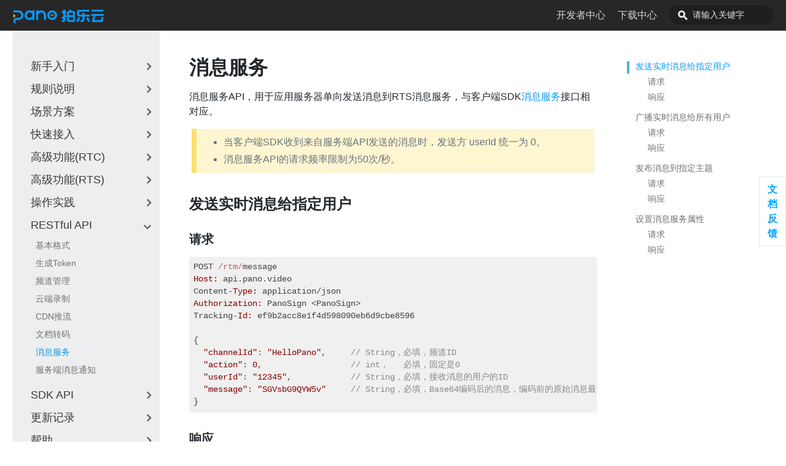

--- FILE ---
content_type: text/html; charset=utf-8
request_url: https://developer.pano.video/restful/message/
body_size: 6056
content:
<!DOCTYPE html><html lang="en"><head><meta charSet="utf-8"/><meta http-equiv="X-UA-Compatible" content="IE=edge"/><title>消息服务 · Pano开发者中心</title><meta name="viewport" content="width=device-width, initial-scale=1.0"/><meta name="generator" content="Docusaurus"/><meta name="description" content="消息服务API，用于应用服务器单向发送消息到RTS消息服务，与客户端SDK&lt;a href=&quot;https://developer.dev.pano.video/features/rts/rtm/rtm/&quot; target=&quot;_blank&quot;&gt;消息服务&lt;/a&gt;接口相对应。"/><meta name="docsearch:language" content="en"/><meta property="og:title" content="消息服务 · Pano开发者中心"/><meta property="og:type" content="website"/><meta property="og:url" content="https://developer.pano.video/"/><meta property="og:description" content="消息服务API，用于应用服务器单向发送消息到RTS消息服务，与客户端SDK&lt;a href=&quot;https://developer.dev.pano.video/features/rts/rtm/rtm/&quot; target=&quot;_blank&quot;&gt;消息服务&lt;/a&gt;接口相对应。"/><meta property="og:image" content="https://developer.pano.video/img/undraw_online.svg"/><meta name="twitter:card" content="summary"/><meta name="twitter:image" content="https://developer.pano.video/img/undraw_tweetstorm.svg"/><link rel="shortcut icon" href="/img/favicon.png"/><link rel="stylesheet" href="https://cdn.jsdelivr.net/docsearch.js/1/docsearch.min.css"/><link rel="stylesheet" href="/css/main.css"/><script async="" src="https://www.googletagmanager.com/gtag/js?id=UA-159318956-1"></script><script>
              window.dataLayer = window.dataLayer || [];
              function gtag(){dataLayer.push(arguments); }
              gtag('js', new Date());
              gtag('config', 'UA-159318956-1');
            </script><script type="text/javascript" src="/js/navigator.js"></script><script type="text/javascript" src="/js/vue.min.js"></script><script type="text/javascript" src="/js/element-ui.min.js"></script><script type="text/javascript" src="/js/utils.js"></script><script type="text/javascript" src="/js/custom.js"></script><script type="text/javascript" src="https://developer.pano.video/download/version.js"></script><script type="text/javascript" src="/js/jquery.min.js"></script><script type="text/javascript" src="/js/sd.js"></script><script type="text/javascript" src="/js/feedback.js"></script><script src="https://unpkg.com/vanilla-back-to-top@7.1.14/dist/vanilla-back-to-top.min.js"></script><script>
        document.addEventListener('DOMContentLoaded', function() {
          addBackToTop(
            {"zIndex":100}
          )
        });
        </script><script src="/js/scrollSpy.js"></script><link rel="stylesheet" href="/css/main.css"/><script src="/js/codetabs.js"></script></head><body class="sideNavVisible separateOnPageNav"><div class="fixedHeaderContainer"><div class="headerWrapper wrapper"><header><a href="/"><img class="logo" src="/img/pano-logo.png" alt="Pano开发者中心"/></a><div class="navigationWrapper navigationSlider"><nav class="slidingNav"><ul class="nav-site nav-site-internal"><li class=""><a href="/" target="_self">开发者中心</a></li><li class=""><a href="https://www.pano.video/download.html" target="_self">下载中心</a></li><li class="navSearchWrapper reactNavSearchWrapper"><input type="text" id="search_input_react" placeholder="请输入关键字" title="请输入关键字"/></li></ul></nav></div></header></div></div><div class="navPusher"><div class="docMainWrapper wrapper"><div class="docsNavContainer" id="docsNav"><nav class="toc"><div class="toggleNav"><section class="navWrapper wrapper"><div class="navBreadcrumb wrapper"><div class="navToggle" id="navToggler"><div class="hamburger-menu"><div class="line1"></div><div class="line2"></div><div class="line3"></div></div></div><h2><i>›</i><span>RESTful API</span></h2><div class="tocToggler" id="tocToggler"><i class="icon-toc"></i></div></div><div class="navGroups"><div class="navGroup"><h3 class="navGroupCategoryTitle collapsible">新手入门<span class="arrow"><svg width="24" height="24" viewBox="0 0 24 24"><path fill="#565656" d="M7.41 15.41L12 10.83l4.59 4.58L18 14l-6-6-6 6z"></path><path d="M0 0h24v24H0z" fill="none"></path></svg></span></h3><ul class="hide"><li class="navListItem"><a class="navItem" href="/getting-started/intro">简介</a></li><li class="navListItem"><a class="navItem" href="/getting-started/terms">名词解释</a></li><li class="navListItem"><a class="navItem" href="/getting-started/firstapp">创建第一个应用</a></li></ul></div><div class="navGroup"><h3 class="navGroupCategoryTitle collapsible">规则说明<span class="arrow"><svg width="24" height="24" viewBox="0 0 24 24"><path fill="#565656" d="M7.41 15.41L12 10.83l4.59 4.58L18 14l-6-6-6 6z"></path><path d="M0 0h24v24H0z" fill="none"></path></svg></span></h3><ul class="hide"><li class="navListItem"><a class="navItem" href="/details/channelidrules">Channel ID命名规则</a></li><li class="navListItem"><a class="navItem" href="/details/acl">权限控制</a></li><li class="navListItem"><a class="navItem" href="/details/billing">计费说明</a></li><li class="navListItem"><a class="navItem" href="/details/duration">频道最大时长说明</a></li><li class="navListItem"><a class="navItem" href="/details/freemium">每月一万分钟免费说明</a></li><li class="navListItem"><a class="navItem" href="/details/layout">布局参数说明</a></li><li class="navListItem"><a class="navItem" href="/details/watermark">水印</a></li></ul></div><div class="navGroup"><h3 class="navGroupCategoryTitle collapsible">场景方案<span class="arrow"><svg width="24" height="24" viewBox="0 0 24 24"><path fill="#565656" d="M7.41 15.41L12 10.83l4.59 4.58L18 14l-6-6-6 6z"></path><path d="M0 0h24v24H0z" fill="none"></path></svg></span></h3><ul class="hide"><div class="navGroup subNavGroup"><h4 class="navGroupSubcategoryTitle">教育行业</h4><ul><li class="navListItem"><a class="navItem" href="/solutions/edu/rtcclass">1vN互动小班课</a></li><li class="navListItem"><a class="navItem" href="/solutions/edu/liveclass">互动直播大班课</a></li></ul></div></ul></div><div class="navGroup"><h3 class="navGroupCategoryTitle collapsible">快速接入<span class="arrow"><svg width="24" height="24" viewBox="0 0 24 24"><path fill="#565656" d="M7.41 15.41L12 10.83l4.59 4.58L18 14l-6-6-6 6z"></path><path d="M0 0h24v24H0z" fill="none"></path></svg></span></h3><ul class="hide"><li class="navListItem"><a class="navItem" href="/quick-start/intro">简介</a></li><div class="navGroup subNavGroup"><h4 class="navGroupSubcategoryTitle">音视频</h4><ul><li class="navListItem"><a class="navItem" href="/quick-start/rtc/win">Windows (C++)</a></li><li class="navListItem"><a class="navItem" href="/quick-start/rtc/ios">iOS (Objective-C)</a></li><li class="navListItem"><a class="navItem" href="/quick-start/rtc/android">Android (Java)</a></li><li class="navListItem"><a class="navItem" href="/quick-start/rtc/web">Web</a></li><li class="navListItem"><a class="navItem" href="/quick-start/rtc/electron">Electron</a></li><li class="navListItem"><a class="navItem" href="/quick-start/rtc/flutter">Flutter</a></li><li class="navListItem"><a class="navItem" href="/quick-start/rtc/rn">React Native</a></li><li class="navListItem"><a class="navItem" href="/quick-start/rtc/unity">Unity</a></li></ul></div><div class="navGroup subNavGroup"><h4 class="navGroupSubcategoryTitle">白板</h4><ul><li class="navListItem"><a class="navItem" href="/quick-start/whiteboard/win">Windows (C++)</a></li><li class="navListItem"><a class="navItem" href="/quick-start/whiteboard/ios">iOS (Objective-C)</a></li><li class="navListItem"><a class="navItem" href="/quick-start/whiteboard/android">Android (Java)</a></li><li class="navListItem"><a class="navItem" href="/quick-start/whiteboard/web">Web</a></li><li class="navListItem"><a class="navItem" href="/quick-start/whiteboard/electron">Electron</a></li><li class="navListItem"><a class="navItem" href="/quick-start/whiteboard/flutter">Flutter</a></li><li class="navListItem"><a class="navItem" href="/quick-start/whiteboard/rn">React Native</a></li></ul></div></ul></div><div class="navGroup"><h3 class="navGroupCategoryTitle collapsible">高级功能(RTC)<span class="arrow"><svg width="24" height="24" viewBox="0 0 24 24"><path fill="#565656" d="M7.41 15.41L12 10.83l4.59 4.58L18 14l-6-6-6 6z"></path><path d="M0 0h24v24H0z" fill="none"></path></svg></span></h3><ul class="hide"><li class="navListItem"><a class="navItem" href="/features/rtc/intro">简介</a></li><li class="navListItem"><a class="navItem" href="/features/rtc/screen">屏幕共享</a></li><li class="navListItem"><a class="navItem" href="/features/rtc/group">分组讨论</a></li><li class="navListItem"><a class="navItem" href="/features/rtc/status">状态回调</a></li><li class="navListItem"><a class="navItem" href="/features/rtc/devicetest">设备诊断</a></li><li class="navListItem"><a class="navItem" href="/features/rtc/indication">音量指示</a></li><li class="navListItem"><a class="navItem" href="/features/rtc/audio">控制声音</a></li><li class="navListItem"><a class="navItem" href="/features/rtc/soundcard">声卡操作</a></li><li class="navListItem"><a class="navItem" href="/features/rtc/mixing">混音/伴音</a></li><li class="navListItem"><a class="navItem" href="/features/rtc/reverb">混响</a></li><li class="navListItem"><a class="navItem" href="/features/rtc/earmonitoring">耳返</a></li><li class="navListItem"><a class="navItem" href="/features/rtc/voicechanger">变声</a></li><li class="navListItem"><a class="navItem" href="/features/rtc/beautify">美颜</a></li><li class="navListItem"><a class="navItem" href="/features/rtc/processor">音视频数据回调</a></li><li class="navListItem"><a class="navItem" href="/features/rtc/external">音视频外部采集</a></li><li class="navListItem"><a class="navItem" href="/features/rtc/videostream">收发多路视频</a></li><li class="navListItem"><a class="navItem" href="/features/rtc/render">多窗口渲染</a></li><li class="navListItem"><a class="navItem" href="/features/rtc/devicerating">性能检测</a></li><li class="navListItem"><a class="navItem" href="/features/rtc/snapshot">截图</a></li><li class="navListItem"><a class="navItem" href="/features/rtc/feedback">反馈</a></li></ul></div><div class="navGroup"><h3 class="navGroupCategoryTitle collapsible">高级功能(RTS)<span class="arrow"><svg width="24" height="24" viewBox="0 0 24 24"><path fill="#565656" d="M7.41 15.41L12 10.83l4.59 4.58L18 14l-6-6-6 6z"></path><path d="M0 0h24v24H0z" fill="none"></path></svg></span></h3><ul class="hide"><li class="navListItem"><a class="navItem" href="/features/rts/intro">简介</a></li><div class="navGroup subNavGroup"><h4 class="navGroupSubcategoryTitle">白板</h4><ul><li class="navListItem"><a class="navItem" href="/features/rts/whiteboard/win">Windows (C++)</a></li><li class="navListItem"><a class="navItem" href="/features/rts/whiteboard/ios">iOS (Objective-C)</a></li><li class="navListItem"><a class="navItem" href="/features/rts/whiteboard/android">Android (Java)</a></li><li class="navListItem"><a class="navItem" href="/features/rts/whiteboard/web">Web</a></li><li class="navListItem"><a class="navItem" href="/features/rts/whiteboard/flutter">Flutter</a></li></ul></div><div class="navGroup subNavGroup"><h4 class="navGroupSubcategoryTitle">标注</h4><ul><li class="navListItem"><a class="navItem" href="/features/rts/annotation/video">视频标注</a></li><li class="navListItem"><a class="navItem" href="/features/rts/annotation/share">共享标注</a></li><li class="navListItem"><a class="navItem" href="/features/rts/annotation/external">外部标注</a></li></ul></div><div class="navGroup subNavGroup"><h4 class="navGroupSubcategoryTitle">消息</h4><ul><li class="navListItem"><a class="navItem" href="/features/rts/rtm/rtm">消息服务</a></li></ul></div><div class="navGroup subNavGroup"><h4 class="navGroupSubcategoryTitle">远程控制</h4><ul><li class="navListItem"><a class="navItem" href="/features/rts/remotecontrol/remotecontrol">远程控制</a></li></ul></div></ul></div><div class="navGroup"><h3 class="navGroupCategoryTitle collapsible">操作实践<span class="arrow"><svg width="24" height="24" viewBox="0 0 24 24"><path fill="#565656" d="M7.41 15.41L12 10.83l4.59 4.58L18 14l-6-6-6 6z"></path><path d="M0 0h24v24H0z" fill="none"></path></svg></span></h3><ul class="hide"><li class="navListItem"><a class="navItem" href="/practice/switchview">切换大小屏</a></li></ul></div><div class="navGroup"><h3 class="navGroupCategoryTitle collapsible">RESTful API<span class="arrow"><svg width="24" height="24" viewBox="0 0 24 24"><path fill="#565656" d="M7.41 15.41L12 10.83l4.59 4.58L18 14l-6-6-6 6z"></path><path d="M0 0h24v24H0z" fill="none"></path></svg></span></h3><ul class="hide"><li class="navListItem"><a class="navItem" href="/restful/restfulapi">基本格式</a></li><li class="navListItem"><a class="navItem" href="/restful/authtoken">生成Token</a></li><li class="navListItem"><a class="navItem" href="/restful/channel">频道管理</a></li><li class="navListItem"><a class="navItem" href="/restful/recording">云端录制</a></li><li class="navListItem"><a class="navItem" href="/restful/pushcdn">CDN推流</a></li><li class="navListItem"><a class="navItem" href="/restful/transcode">文档转码</a></li><li class="navListItem navListItemActive"><a class="navItem" href="/restful/message">消息服务</a></li><li class="navListItem"><a class="navItem" href="/restful/webhook">服务端消息通知</a></li></ul></div><div class="navGroup"><h3 class="navGroupCategoryTitle collapsible">SDK API<span class="arrow"><svg width="24" height="24" viewBox="0 0 24 24"><path fill="#565656" d="M7.41 15.41L12 10.83l4.59 4.58L18 14l-6-6-6 6z"></path><path d="M0 0h24v24H0z" fill="none"></path></svg></span></h3><ul class="hide"><li class="navListItem"><a class="navItem" href="/sdk/sdkapi">SDK接口说明</a></li><li class="navListItem"><a class="navItem" href="/sdk/cppsdk">Windows (C++)</a></li><li class="navListItem"><a class="navItem" href="/sdk/ocsdk">macOS/iOS (Objective-C)</a></li><li class="navListItem"><a class="navItem" href="/sdk/javasdk">Android (Java)</a></li><li class="navListItem"><a class="navItem" href="/sdk/websdk_ie">Web SDK (IE专用版)</a></li><div class="navGroup subNavGroup"><h4 class="navGroupSubcategoryTitle">Web SDK</h4><ul><li class="navListItem"><a class="navItem" href="/sdk/websdk/browserSupport">浏览器兼容性</a></li><li class="navListItem"><a class="navItem" href="/sdk/websdk/websdk_rtc">RtcEngine</a></li><li class="navListItem"><a class="navItem" href="/sdk/websdk/group_manager">GroupManager</a></li><li class="navListItem"><a class="navItem" href="/sdk/websdk/websdk_wb">RtcWhiteboard</a></li><li class="navListItem"><a class="navItem" href="/sdk/websdk/rtsService">RtsService</a></li><li class="navListItem"><a class="navItem" href="/sdk/websdk/rtcmessage">RtcMessage</a></li><li class="navListItem"><a class="navItem" href="/sdk/websdk/annotation">Annotation</a></li><li class="navListItem"><a class="navItem" href="/sdk/websdk/websdk_constants">Constants</a></li></ul></div></ul></div><div class="navGroup"><h3 class="navGroupCategoryTitle collapsible">更新记录<span class="arrow"><svg width="24" height="24" viewBox="0 0 24 24"><path fill="#565656" d="M7.41 15.41L12 10.83l4.59 4.58L18 14l-6-6-6 6z"></path><path d="M0 0h24v24H0z" fill="none"></path></svg></span></h3><ul class="hide"><li class="navListItem"><a class="navItem" href="/release-notes/intro">简介</a></li><li class="navListItem"><a class="navItem" href="/release-notes/sdk/windows">Windows</a></li><li class="navListItem"><a class="navItem" href="/release-notes/sdk/macos">macOS</a></li><li class="navListItem"><a class="navItem" href="/release-notes/sdk/ios">iOS</a></li><li class="navListItem"><a class="navItem" href="/release-notes/sdk/android">Android</a></li><li class="navListItem"><a class="navItem" href="/release-notes/sdk/electron">Electron</a></li><li class="navListItem"><a class="navItem" href="/release-notes/sdk/flutter">Flutter</a></li><li class="navListItem"><a class="navItem" href="/release-notes/sdk/react-native">React Native</a></li><li class="navListItem"><a class="navItem" href="/release-notes/sdk/unity">Unity</a></li><li class="navListItem"><a class="navItem" href="/release-notes/sdk/web-panortc">Web(全功能SDK)</a></li><li class="navListItem"><a class="navItem" href="/release-notes/sdk/web-panorts">Web(RTS SDK)</a></li><li class="navListItem"><a class="navItem" href="/release-notes/sdk/web-ie">Web(IE专用音视频SDK)</a></li></ul></div><div class="navGroup"><h3 class="navGroupCategoryTitle collapsible">帮助<span class="arrow"><svg width="24" height="24" viewBox="0 0 24 24"><path fill="#565656" d="M7.41 15.41L12 10.83l4.59 4.58L18 14l-6-6-6 6z"></path><path d="M0 0h24v24H0z" fill="none"></path></svg></span></h3><ul class="hide"><li class="navListItem"><a class="navItem" href="/faq">FAQ</a></li><li class="navListItem"><a class="navItem" href="/morehelp">更多帮助</a></li></ul></div></div></section></div><script>
            var coll = document.getElementsByClassName('collapsible');
            var checkActiveCategory = true;
            for (var i = 0; i < coll.length; i++) {
              var links = coll[i].nextElementSibling.getElementsByTagName('*');
              if (checkActiveCategory){
                for (var j = 0; j < links.length; j++) {
                  if (links[j].classList.contains('navListItemActive')){
                    coll[i].nextElementSibling.classList.toggle('hide');
                    coll[i].childNodes[1].classList.toggle('rotate');
                    checkActiveCategory = false;
                    break;
                  }
                }
              }

              coll[i].addEventListener('click', function() {
                var arrow = this.childNodes[1];
                arrow.classList.toggle('rotate');
                var content = this.nextElementSibling;
                content.classList.toggle('hide');
              });
            }

            document.addEventListener('DOMContentLoaded', function() {
              createToggler('#navToggler', '#docsNav', 'docsSliderActive');
              createToggler('#tocToggler', 'body', 'tocActive');

              var headings = document.querySelector('.toc-headings');
              headings && headings.addEventListener('click', function(event) {
                var el = event.target;
                while(el !== headings){
                  if (el.tagName === 'A') {
                    document.body.classList.remove('tocActive');
                    break;
                  } else{
                    el = el.parentNode;
                  }
                }
              }, false);

              function createToggler(togglerSelector, targetSelector, className) {
                var toggler = document.querySelector(togglerSelector);
                var target = document.querySelector(targetSelector);

                if (!toggler) {
                  return;
                }

                toggler.onclick = function(event) {
                  event.preventDefault();

                  target.classList.toggle(className);
                };
              }
            });
        </script></nav></div><div class="container mainContainer docsContainer"><div class="wrapper"><div class="post"><header class="postHeader"><h1 id="__docusaurus" class="postHeaderTitle">消息服务</h1></header><article><div><span><p>消息服务API，用于应用服务器单向发送消息到RTS消息服务，与客户端SDK<a href="https://developer.dev.pano.video/features/rts/rtm/rtm/" target="_blank">消息服务</a>接口相对应。</p>
<blockquote>
<ul>
<li>当客户端SDK收到来自服务端API发送的消息时，发送方 userId 统一为 0。</li>
<li>消息服务API的请求频率限制为50次/秒。</li>
</ul>
</blockquote>
<h2><a class="anchor" aria-hidden="true" id="发送实时消息给指定用户"></a><a href="#发送实时消息给指定用户" aria-hidden="true" class="hash-link"><svg class="hash-link-icon" aria-hidden="true" height="16" version="1.1" viewBox="0 0 16 16" width="16"><path fill-rule="evenodd" d="M4 9h1v1H4c-1.5 0-3-1.69-3-3.5S2.55 3 4 3h4c1.45 0 3 1.69 3 3.5 0 1.41-.91 2.72-2 3.25V8.59c.58-.45 1-1.27 1-2.09C10 5.22 8.98 4 8 4H4c-.98 0-2 1.22-2 2.5S3 9 4 9zm9-3h-1v1h1c1 0 2 1.22 2 2.5S13.98 12 13 12H9c-.98 0-2-1.22-2-2.5 0-.83.42-1.64 1-2.09V6.25c-1.09.53-2 1.84-2 3.25C6 11.31 7.55 13 9 13h4c1.45 0 3-1.69 3-3.5S14.5 6 13 6z"></path></svg></a>发送实时消息给指定用户</h2>
<h3><a class="anchor" aria-hidden="true" id="请求"></a><a href="#请求" aria-hidden="true" class="hash-link"><svg class="hash-link-icon" aria-hidden="true" height="16" version="1.1" viewBox="0 0 16 16" width="16"><path fill-rule="evenodd" d="M4 9h1v1H4c-1.5 0-3-1.69-3-3.5S2.55 3 4 3h4c1.45 0 3 1.69 3 3.5 0 1.41-.91 2.72-2 3.25V8.59c.58-.45 1-1.27 1-2.09C10 5.22 8.98 4 8 4H4c-.98 0-2 1.22-2 2.5S3 9 4 9zm9-3h-1v1h1c1 0 2 1.22 2 2.5S13.98 12 13 12H9c-.98 0-2-1.22-2-2.5 0-.83.42-1.64 1-2.09V6.25c-1.09.53-2 1.84-2 3.25C6 11.31 7.55 13 9 13h4c1.45 0 3-1.69 3-3.5S14.5 6 13 6z"></path></svg></a>请求</h3>
<pre><code class="hljs">POST <span class="hljs-regexp">/rtm/</span>message
<span class="hljs-string">Host:</span> api.pano.video
Content-<span class="hljs-string">Type:</span> application/json
<span class="hljs-string">Authorization:</span> PanoSign &lt;PanoSign&gt;
Tracking-<span class="hljs-string">Id:</span> ef9b2acc8e1f4d598090eb6d9cbe8596

{
  <span class="hljs-string">"channelId"</span>: <span class="hljs-string">"HelloPano"</span>,     <span class="hljs-comment">// String，必填，频道ID</span>
  <span class="hljs-string">"action"</span>: <span class="hljs-number">0</span>,                  <span class="hljs-comment">// int，   必填，固定是0</span>
  <span class="hljs-string">"userId"</span>: <span class="hljs-string">"12345"</span>,            <span class="hljs-comment">// String，必填，接收消息的用户的ID</span>
  <span class="hljs-string">"message"</span>: <span class="hljs-string">"SGVsbG9QYW5v"</span>     <span class="hljs-comment">// String，必填，Base64编码后的消息，编码前的原始消息最大为4KB</span>
}
</code></pre>
<h3><a class="anchor" aria-hidden="true" id="响应"></a><a href="#响应" aria-hidden="true" class="hash-link"><svg class="hash-link-icon" aria-hidden="true" height="16" version="1.1" viewBox="0 0 16 16" width="16"><path fill-rule="evenodd" d="M4 9h1v1H4c-1.5 0-3-1.69-3-3.5S2.55 3 4 3h4c1.45 0 3 1.69 3 3.5 0 1.41-.91 2.72-2 3.25V8.59c.58-.45 1-1.27 1-2.09C10 5.22 8.98 4 8 4H4c-.98 0-2 1.22-2 2.5S3 9 4 9zm9-3h-1v1h1c1 0 2 1.22 2 2.5S13.98 12 13 12H9c-.98 0-2-1.22-2-2.5 0-.83.42-1.64 1-2.09V6.25c-1.09.53-2 1.84-2 3.25C6 11.31 7.55 13 9 13h4c1.45 0 3-1.69 3-3.5S14.5 6 13 6z"></path></svg></a>响应</h3>
<table>
<thead>
<tr><th>状态码</th><th>说明</th></tr>
</thead>
<tbody>
<tr><td>200</td><td>请求成功处理</td></tr>
<tr><td>400</td><td>请求格式错误</td></tr>
<tr><td>401</td><td>认证错误</td></tr>
<tr><td>500</td><td>服务器端内部错误</td></tr>
</tbody>
</table>
<h4><a class="anchor" aria-hidden="true" id="响应示例"></a><a href="#响应示例" aria-hidden="true" class="hash-link"><svg class="hash-link-icon" aria-hidden="true" height="16" version="1.1" viewBox="0 0 16 16" width="16"><path fill-rule="evenodd" d="M4 9h1v1H4c-1.5 0-3-1.69-3-3.5S2.55 3 4 3h4c1.45 0 3 1.69 3 3.5 0 1.41-.91 2.72-2 3.25V8.59c.58-.45 1-1.27 1-2.09C10 5.22 8.98 4 8 4H4c-.98 0-2 1.22-2 2.5S3 9 4 9zm9-3h-1v1h1c1 0 2 1.22 2 2.5S13.98 12 13 12H9c-.98 0-2-1.22-2-2.5 0-.83.42-1.64 1-2.09V6.25c-1.09.53-2 1.84-2 3.25C6 11.31 7.55 13 9 13h4c1.45 0 3-1.69 3-3.5S14.5 6 13 6z"></path></svg></a>响应示例</h4>
<pre><code class="hljs"><span class="hljs-number">200</span> OK
Tracking-<span class="hljs-string">Id:</span> <span class="hljs-string">"ef9b2acc8e1f4d598090eb6d9cbe8596"</span>

{
    <span class="hljs-string">"errorCode"</span>: <span class="hljs-string">"0"</span>,
    <span class="hljs-string">"message"</span>: <span class="hljs-string">"success"</span>,
}
</code></pre>
<h2><a class="anchor" aria-hidden="true" id="广播实时消息给所有用户"></a><a href="#广播实时消息给所有用户" aria-hidden="true" class="hash-link"><svg class="hash-link-icon" aria-hidden="true" height="16" version="1.1" viewBox="0 0 16 16" width="16"><path fill-rule="evenodd" d="M4 9h1v1H4c-1.5 0-3-1.69-3-3.5S2.55 3 4 3h4c1.45 0 3 1.69 3 3.5 0 1.41-.91 2.72-2 3.25V8.59c.58-.45 1-1.27 1-2.09C10 5.22 8.98 4 8 4H4c-.98 0-2 1.22-2 2.5S3 9 4 9zm9-3h-1v1h1c1 0 2 1.22 2 2.5S13.98 12 13 12H9c-.98 0-2-1.22-2-2.5 0-.83.42-1.64 1-2.09V6.25c-1.09.53-2 1.84-2 3.25C6 11.31 7.55 13 9 13h4c1.45 0 3-1.69 3-3.5S14.5 6 13 6z"></path></svg></a>广播实时消息给所有用户</h2>
<h3><a class="anchor" aria-hidden="true" id="请求-1"></a><a href="#请求-1" aria-hidden="true" class="hash-link"><svg class="hash-link-icon" aria-hidden="true" height="16" version="1.1" viewBox="0 0 16 16" width="16"><path fill-rule="evenodd" d="M4 9h1v1H4c-1.5 0-3-1.69-3-3.5S2.55 3 4 3h4c1.45 0 3 1.69 3 3.5 0 1.41-.91 2.72-2 3.25V8.59c.58-.45 1-1.27 1-2.09C10 5.22 8.98 4 8 4H4c-.98 0-2 1.22-2 2.5S3 9 4 9zm9-3h-1v1h1c1 0 2 1.22 2 2.5S13.98 12 13 12H9c-.98 0-2-1.22-2-2.5 0-.83.42-1.64 1-2.09V6.25c-1.09.53-2 1.84-2 3.25C6 11.31 7.55 13 9 13h4c1.45 0 3-1.69 3-3.5S14.5 6 13 6z"></path></svg></a>请求</h3>
<pre><code class="hljs">POST <span class="hljs-regexp">/rtm/</span>message
<span class="hljs-string">Host:</span> api.pano.video
Content-<span class="hljs-string">Type:</span> application/json
<span class="hljs-string">Authorization:</span> PanoSign &lt;PanoSign&gt;
Tracking-<span class="hljs-string">Id:</span> ef9b2acc8e1f4d598090eb6d9cbe8596

{
  <span class="hljs-string">"channelId"</span>: <span class="hljs-string">"HelloPano"</span>,     <span class="hljs-comment">// String，必填，频道ID</span>
  <span class="hljs-string">"action"</span>: <span class="hljs-number">1</span>,                  <span class="hljs-comment">// int，   必填，固定是1</span>
  <span class="hljs-string">"message"</span>: <span class="hljs-string">"SGVsbG9QYW5v"</span>     <span class="hljs-comment">// String，必填，Base64编码后的消息，编码前的原始消息最大为4KB</span>
}
</code></pre>
<h3><a class="anchor" aria-hidden="true" id="响应-1"></a><a href="#响应-1" aria-hidden="true" class="hash-link"><svg class="hash-link-icon" aria-hidden="true" height="16" version="1.1" viewBox="0 0 16 16" width="16"><path fill-rule="evenodd" d="M4 9h1v1H4c-1.5 0-3-1.69-3-3.5S2.55 3 4 3h4c1.45 0 3 1.69 3 3.5 0 1.41-.91 2.72-2 3.25V8.59c.58-.45 1-1.27 1-2.09C10 5.22 8.98 4 8 4H4c-.98 0-2 1.22-2 2.5S3 9 4 9zm9-3h-1v1h1c1 0 2 1.22 2 2.5S13.98 12 13 12H9c-.98 0-2-1.22-2-2.5 0-.83.42-1.64 1-2.09V6.25c-1.09.53-2 1.84-2 3.25C6 11.31 7.55 13 9 13h4c1.45 0 3-1.69 3-3.5S14.5 6 13 6z"></path></svg></a>响应</h3>
<table>
<thead>
<tr><th>状态码</th><th>说明</th></tr>
</thead>
<tbody>
<tr><td>200</td><td>请求成功处理</td></tr>
<tr><td>400</td><td>请求格式错误</td></tr>
<tr><td>401</td><td>认证错误</td></tr>
<tr><td>500</td><td>服务器端内部错误</td></tr>
</tbody>
</table>
<h4><a class="anchor" aria-hidden="true" id="响应示例-1"></a><a href="#响应示例-1" aria-hidden="true" class="hash-link"><svg class="hash-link-icon" aria-hidden="true" height="16" version="1.1" viewBox="0 0 16 16" width="16"><path fill-rule="evenodd" d="M4 9h1v1H4c-1.5 0-3-1.69-3-3.5S2.55 3 4 3h4c1.45 0 3 1.69 3 3.5 0 1.41-.91 2.72-2 3.25V8.59c.58-.45 1-1.27 1-2.09C10 5.22 8.98 4 8 4H4c-.98 0-2 1.22-2 2.5S3 9 4 9zm9-3h-1v1h1c1 0 2 1.22 2 2.5S13.98 12 13 12H9c-.98 0-2-1.22-2-2.5 0-.83.42-1.64 1-2.09V6.25c-1.09.53-2 1.84-2 3.25C6 11.31 7.55 13 9 13h4c1.45 0 3-1.69 3-3.5S14.5 6 13 6z"></path></svg></a>响应示例</h4>
<pre><code class="hljs"><span class="hljs-number">200</span> OK
Tracking-<span class="hljs-string">Id:</span> <span class="hljs-string">"ef9b2acc8e1f4d598090eb6d9cbe8596"</span>

{
    <span class="hljs-string">"errorCode"</span>: <span class="hljs-string">"0"</span>,
    <span class="hljs-string">"message"</span>: <span class="hljs-string">"success"</span>,
}
</code></pre>
<h2><a class="anchor" aria-hidden="true" id="发布消息到指定主题"></a><a href="#发布消息到指定主题" aria-hidden="true" class="hash-link"><svg class="hash-link-icon" aria-hidden="true" height="16" version="1.1" viewBox="0 0 16 16" width="16"><path fill-rule="evenodd" d="M4 9h1v1H4c-1.5 0-3-1.69-3-3.5S2.55 3 4 3h4c1.45 0 3 1.69 3 3.5 0 1.41-.91 2.72-2 3.25V8.59c.58-.45 1-1.27 1-2.09C10 5.22 8.98 4 8 4H4c-.98 0-2 1.22-2 2.5S3 9 4 9zm9-3h-1v1h1c1 0 2 1.22 2 2.5S13.98 12 13 12H9c-.98 0-2-1.22-2-2.5 0-.83.42-1.64 1-2.09V6.25c-1.09.53-2 1.84-2 3.25C6 11.31 7.55 13 9 13h4c1.45 0 3-1.69 3-3.5S14.5 6 13 6z"></path></svg></a>发布消息到指定主题</h2>
<h3><a class="anchor" aria-hidden="true" id="请求-2"></a><a href="#请求-2" aria-hidden="true" class="hash-link"><svg class="hash-link-icon" aria-hidden="true" height="16" version="1.1" viewBox="0 0 16 16" width="16"><path fill-rule="evenodd" d="M4 9h1v1H4c-1.5 0-3-1.69-3-3.5S2.55 3 4 3h4c1.45 0 3 1.69 3 3.5 0 1.41-.91 2.72-2 3.25V8.59c.58-.45 1-1.27 1-2.09C10 5.22 8.98 4 8 4H4c-.98 0-2 1.22-2 2.5S3 9 4 9zm9-3h-1v1h1c1 0 2 1.22 2 2.5S13.98 12 13 12H9c-.98 0-2-1.22-2-2.5 0-.83.42-1.64 1-2.09V6.25c-1.09.53-2 1.84-2 3.25C6 11.31 7.55 13 9 13h4c1.45 0 3-1.69 3-3.5S14.5 6 13 6z"></path></svg></a>请求</h3>
<pre><code class="hljs">POST <span class="hljs-regexp">/rtm/</span>message
<span class="hljs-string">Host:</span> api.pano.video
Content-<span class="hljs-string">Type:</span> application/json
<span class="hljs-string">Authorization:</span> PanoSign &lt;PanoSign&gt;
Tracking-<span class="hljs-string">Id:</span> ef9b2acc8e1f4d598090eb6d9cbe8596

{
  <span class="hljs-string">"channelId"</span>: <span class="hljs-string">"HelloPano"</span>,     <span class="hljs-comment">// String，必填，频道ID</span>
  <span class="hljs-string">"action"</span>: <span class="hljs-number">4</span>,                  <span class="hljs-comment">// int，   必填，固定是4</span>
  <span class="hljs-string">"topic"</span>: <span class="hljs-string">"topic"</span>,             <span class="hljs-comment">// String，必填，主题名称</span>
  <span class="hljs-string">"message"</span>: <span class="hljs-string">"SGVsbG9QYW5v"</span>     <span class="hljs-comment">// String，必填，Base64编码后的消息，编码前的原始消息最大为4KB</span>
}
</code></pre>
<h3><a class="anchor" aria-hidden="true" id="响应-2"></a><a href="#响应-2" aria-hidden="true" class="hash-link"><svg class="hash-link-icon" aria-hidden="true" height="16" version="1.1" viewBox="0 0 16 16" width="16"><path fill-rule="evenodd" d="M4 9h1v1H4c-1.5 0-3-1.69-3-3.5S2.55 3 4 3h4c1.45 0 3 1.69 3 3.5 0 1.41-.91 2.72-2 3.25V8.59c.58-.45 1-1.27 1-2.09C10 5.22 8.98 4 8 4H4c-.98 0-2 1.22-2 2.5S3 9 4 9zm9-3h-1v1h1c1 0 2 1.22 2 2.5S13.98 12 13 12H9c-.98 0-2-1.22-2-2.5 0-.83.42-1.64 1-2.09V6.25c-1.09.53-2 1.84-2 3.25C6 11.31 7.55 13 9 13h4c1.45 0 3-1.69 3-3.5S14.5 6 13 6z"></path></svg></a>响应</h3>
<table>
<thead>
<tr><th>状态码</th><th>说明</th></tr>
</thead>
<tbody>
<tr><td>200</td><td>请求成功处理</td></tr>
<tr><td>400</td><td>请求格式错误</td></tr>
<tr><td>401</td><td>认证错误</td></tr>
<tr><td>500</td><td>服务器端内部错误</td></tr>
</tbody>
</table>
<h4><a class="anchor" aria-hidden="true" id="响应示例-2"></a><a href="#响应示例-2" aria-hidden="true" class="hash-link"><svg class="hash-link-icon" aria-hidden="true" height="16" version="1.1" viewBox="0 0 16 16" width="16"><path fill-rule="evenodd" d="M4 9h1v1H4c-1.5 0-3-1.69-3-3.5S2.55 3 4 3h4c1.45 0 3 1.69 3 3.5 0 1.41-.91 2.72-2 3.25V8.59c.58-.45 1-1.27 1-2.09C10 5.22 8.98 4 8 4H4c-.98 0-2 1.22-2 2.5S3 9 4 9zm9-3h-1v1h1c1 0 2 1.22 2 2.5S13.98 12 13 12H9c-.98 0-2-1.22-2-2.5 0-.83.42-1.64 1-2.09V6.25c-1.09.53-2 1.84-2 3.25C6 11.31 7.55 13 9 13h4c1.45 0 3-1.69 3-3.5S14.5 6 13 6z"></path></svg></a>响应示例</h4>
<pre><code class="hljs"><span class="hljs-number">200</span> OK
Tracking-<span class="hljs-string">Id:</span> <span class="hljs-string">"ef9b2acc8e1f4d598090eb6d9cbe8596"</span>

{
    <span class="hljs-string">"errorCode"</span>: <span class="hljs-string">"0"</span>,
    <span class="hljs-string">"message"</span>: <span class="hljs-string">"success"</span>,
}
</code></pre>
<h2><a class="anchor" aria-hidden="true" id="设置消息服务属性"></a><a href="#设置消息服务属性" aria-hidden="true" class="hash-link"><svg class="hash-link-icon" aria-hidden="true" height="16" version="1.1" viewBox="0 0 16 16" width="16"><path fill-rule="evenodd" d="M4 9h1v1H4c-1.5 0-3-1.69-3-3.5S2.55 3 4 3h4c1.45 0 3 1.69 3 3.5 0 1.41-.91 2.72-2 3.25V8.59c.58-.45 1-1.27 1-2.09C10 5.22 8.98 4 8 4H4c-.98 0-2 1.22-2 2.5S3 9 4 9zm9-3h-1v1h1c1 0 2 1.22 2 2.5S13.98 12 13 12H9c-.98 0-2-1.22-2-2.5 0-.83.42-1.64 1-2.09V6.25c-1.09.53-2 1.84-2 3.25C6 11.31 7.55 13 9 13h4c1.45 0 3-1.69 3-3.5S14.5 6 13 6z"></path></svg></a>设置消息服务属性</h2>
<h3><a class="anchor" aria-hidden="true" id="请求-3"></a><a href="#请求-3" aria-hidden="true" class="hash-link"><svg class="hash-link-icon" aria-hidden="true" height="16" version="1.1" viewBox="0 0 16 16" width="16"><path fill-rule="evenodd" d="M4 9h1v1H4c-1.5 0-3-1.69-3-3.5S2.55 3 4 3h4c1.45 0 3 1.69 3 3.5 0 1.41-.91 2.72-2 3.25V8.59c.58-.45 1-1.27 1-2.09C10 5.22 8.98 4 8 4H4c-.98 0-2 1.22-2 2.5S3 9 4 9zm9-3h-1v1h1c1 0 2 1.22 2 2.5S13.98 12 13 12H9c-.98 0-2-1.22-2-2.5 0-.83.42-1.64 1-2.09V6.25c-1.09.53-2 1.84-2 3.25C6 11.31 7.55 13 9 13h4c1.45 0 3-1.69 3-3.5S14.5 6 13 6z"></path></svg></a>请求</h3>
<pre><code class="hljs">POST <span class="hljs-regexp">/rtm/</span>message
<span class="hljs-string">Host:</span> api.pano.video
Content-<span class="hljs-string">Type:</span> application/json
<span class="hljs-string">Authorization:</span> PanoSign &lt;PanoSign&gt;
Tracking-<span class="hljs-string">Id:</span> ef9b2acc8e1f4d598090eb6d9cbe8596

{
  <span class="hljs-string">"channelId"</span>: <span class="hljs-string">"HelloPano"</span>,      <span class="hljs-comment">// String，必填，频道ID</span>
  <span class="hljs-string">"action"</span>: <span class="hljs-number">5</span>,                   <span class="hljs-comment">// int，   必填，固定是5</span>
  <span class="hljs-string">"propertyId"</span>: <span class="hljs-string">"propertyId"</span>,    <span class="hljs-comment">// String，必填，属性ID</span>
  <span class="hljs-string">"property"</span>: <span class="hljs-string">"SGVsbG9QYW5v"</span>     <span class="hljs-comment">// String，必填，Base64编码后的属性，编码前的原始属性最大为4KB</span>
}
</code></pre>
<h3><a class="anchor" aria-hidden="true" id="响应-3"></a><a href="#响应-3" aria-hidden="true" class="hash-link"><svg class="hash-link-icon" aria-hidden="true" height="16" version="1.1" viewBox="0 0 16 16" width="16"><path fill-rule="evenodd" d="M4 9h1v1H4c-1.5 0-3-1.69-3-3.5S2.55 3 4 3h4c1.45 0 3 1.69 3 3.5 0 1.41-.91 2.72-2 3.25V8.59c.58-.45 1-1.27 1-2.09C10 5.22 8.98 4 8 4H4c-.98 0-2 1.22-2 2.5S3 9 4 9zm9-3h-1v1h1c1 0 2 1.22 2 2.5S13.98 12 13 12H9c-.98 0-2-1.22-2-2.5 0-.83.42-1.64 1-2.09V6.25c-1.09.53-2 1.84-2 3.25C6 11.31 7.55 13 9 13h4c1.45 0 3-1.69 3-3.5S14.5 6 13 6z"></path></svg></a>响应</h3>
<table>
<thead>
<tr><th>状态码</th><th>说明</th></tr>
</thead>
<tbody>
<tr><td>200</td><td>请求成功处理</td></tr>
<tr><td>400</td><td>请求格式错误</td></tr>
<tr><td>401</td><td>认证错误</td></tr>
<tr><td>500</td><td>服务器端内部错误</td></tr>
</tbody>
</table>
<h4><a class="anchor" aria-hidden="true" id="响应示例-3"></a><a href="#响应示例-3" aria-hidden="true" class="hash-link"><svg class="hash-link-icon" aria-hidden="true" height="16" version="1.1" viewBox="0 0 16 16" width="16"><path fill-rule="evenodd" d="M4 9h1v1H4c-1.5 0-3-1.69-3-3.5S2.55 3 4 3h4c1.45 0 3 1.69 3 3.5 0 1.41-.91 2.72-2 3.25V8.59c.58-.45 1-1.27 1-2.09C10 5.22 8.98 4 8 4H4c-.98 0-2 1.22-2 2.5S3 9 4 9zm9-3h-1v1h1c1 0 2 1.22 2 2.5S13.98 12 13 12H9c-.98 0-2-1.22-2-2.5 0-.83.42-1.64 1-2.09V6.25c-1.09.53-2 1.84-2 3.25C6 11.31 7.55 13 9 13h4c1.45 0 3-1.69 3-3.5S14.5 6 13 6z"></path></svg></a>响应示例</h4>
<pre><code class="hljs"><span class="hljs-number">200</span> OK
Tracking-<span class="hljs-string">Id:</span> <span class="hljs-string">"ef9b2acc8e1f4d598090eb6d9cbe8596"</span>

{
    <span class="hljs-string">"errorCode"</span>: <span class="hljs-string">"0"</span>,
    <span class="hljs-string">"message"</span>: <span class="hljs-string">"success"</span>,
}
</code></pre>
</span></div></article></div><div class="docLastUpdate"><em>Last updated on 2022/1/25</em></div><div class="docs-prevnext"><a class="docs-prev button" href="/restful/transcode"><span class="arrow-prev">← </span><span>文档转码</span></a><a class="docs-next button" href="/restful/webhook"><span>服务端消息通知</span><span class="arrow-next"> →</span></a></div></div></div><nav class="onPageNav"><ul class="toc-headings"><li><a href="#发送实时消息给指定用户">发送实时消息给指定用户</a><ul class="toc-headings"><li><a href="#请求">请求</a></li><li><a href="#响应">响应</a></li></ul></li><li><a href="#广播实时消息给所有用户">广播实时消息给所有用户</a><ul class="toc-headings"><li><a href="#请求-1">请求</a></li><li><a href="#响应-1">响应</a></li></ul></li><li><a href="#发布消息到指定主题">发布消息到指定主题</a><ul class="toc-headings"><li><a href="#请求-2">请求</a></li><li><a href="#响应-2">响应</a></li></ul></li><li><a href="#设置消息服务属性">设置消息服务属性</a><ul class="toc-headings"><li><a href="#请求-3">请求</a></li><li><a href="#响应-3">响应</a></li></ul></li></ul></nav></div><footer class="nav-footer" id="footer"><section class="copyright">浙ICP备20002645号 ©2019-2022 Pano拍乐云</section></footer></div><script type="text/javascript" src="https://cdn.jsdelivr.net/docsearch.js/1/docsearch.min.js"></script><script>
                document.addEventListener('keyup', function(e) {
                  if (e.target !== document.body) {
                    return;
                  }
                  // keyCode for '/' (slash)
                  if (e.keyCode === 191) {
                    const search = document.getElementById('search_input_react');
                    search && search.focus();
                  }
                });
              </script><script>
              var search = docsearch({
                appId: 'G0FE18OBV2',
                apiKey: 'd583899d925520ae2b07b95e508374c2',
                indexName: 'pano_video',
                inputSelector: '#search_input_react'
              });
            </script></body></html>

--- FILE ---
content_type: application/javascript
request_url: https://developer.pano.video/js/utils.js
body_size: 673
content:
// 获取操作系统信息
function getOsInfo() {
  var userAgent = navigator.userAgent.toLowerCase();
  var name = 'Unknown';
  if (userAgent.indexOf('win') > -1) {
    name = 'Windows';
  } else if (userAgent.indexOf('iphone') > -1) {
    name = 'Iphone';
  } else if (userAgent.indexOf('mac') > -1) {
    name = 'Mac';
  } else if (userAgent.indexOf('x11') > -1 || userAgent.indexOf('unix') > -1 || userAgent.indexOf('sunname') > -1 || userAgent.indexOf('bsd') > -1) {
    name = 'Unix';
  } else if (userAgent.indexOf('linux') > -1) {
    if (userAgent.indexOf('android') > -1) {
      name = 'Android';
    } else {
      name = 'Linux';
    }
  } else {
    name = 'Unknown';
  }
  return name;
}

/**
 * 获取网络状态
 * @returns {string}
 */
function getNetworkType() {
  var ua = navigator.userAgent;
  var networkStr = ua.match(/NetType\/\w+/) ? ua.match(/NetType\/\w+/)[0] : 'NetType/other';
  networkStr = networkStr.toLowerCase().replace('nettype/', '');
  var networkType;
  switch (networkStr) {
    case 'wifi':
      networkType = 'wifi';
      break;
    case '4g':
      networkType = '4g';
      break;
    case '3g':
      networkType = '3g';
      break;
    case '3gnet':
      networkType = '3g';
      break;
    case '2g':
      networkType = '2g';
      break;
    default:
      networkType = 'other';
  }
  return networkStr
}

/**
 * 获取host前缀
 * @returns {string}
 */
function getHostSuffix() {
  let suffix;
  const matcher = window.location.host.match(/^[^\.]+(\.[^\.]+)?\.pano\.video/);
  if (matcher) {
    suffix = `${matcher[1] || ''}.pano.video`;
  } else {
    suffix = '.dev.pano.video';
  }
  return suffix
}

/**
 * 获取当前环境
 * @returns {string}
 */
function getEnv() {
  let suffix = getHostSuffix()
  if(suffix === '.dev.pano.video'){
    return 'dev'
  }else{
    return 'pro'
  }
}

--- FILE ---
content_type: application/javascript
request_url: https://developer.pano.video/js/feedback.js
body_size: 1979
content:
$(() => {
  var body = document.getElementsByTagName("body")[0]
  var rootDiv = document.createElement("div");//创建一个标签
  rootDiv.setAttribute("id", "app")
  body.appendChild(rootDiv)

  const subTypeMap = {
    a:"内容找不到",
    b:"内容没更新",
    c:"描述不清楚",
    d:"链接有错误",
    e:"步骤不完整",
    f:"代码/图片缺失",
    other:"其他",
  }
  const template = `
<div class="feedback">
    <div class="qc-scrollbar-button" @click="dialogVisible = true">
        <p class="qc-scrollbar-button-desc">
            文档反馈
        </p>
    </div> 
    <el-dialog title="您的改进建议" :visible.sync="dialogVisible">
      <el-form :model="form" :rules="rules" ref="feedbackForm" label-width="120px">
        <el-form-item label="问题类型" prop="subType">
          <el-checkbox-group v-model="form.subType" >
            <el-checkbox :label="item.key" v-for="item in subTypeList" :key="item.key">{{item.value}}</el-checkbox>
          </el-checkbox-group>
        </el-form-item>
        <el-form-item label="意见反馈" prop="description" required>
          <el-input
              type="textarea"
              :rows="4"
              clearable
              placeholder="请输入您的意见或问题"
              v-model="form.description"
              >
          </el-input>
        </el-form-item>
        <el-form-item label="手机号(可选)" prop="contact">
          <el-input
              placeholder="请输入您的手机号"
              clearable
              :maxlength="11"
              v-model="form.contact"
              >
          </el-input>
        </el-form-item>
      </el-form>
      <div slot="footer" class="dialog-footer">
        <el-button @click="dialogVisible = false">取 消</el-button>
        <el-button type="primary" @click="onSubmit('feedbackForm')" :loading="loading">确 定</el-button>
      </div>
    </el-dialog>
    
    <el-dialog :visible.sync="dialogOkVisible" width="406px">
        <div class="feedback-success">
            <i class="pano pano-success"></i>
            <div class="feedback-success-right">
                <p class="content">反馈成功</p>
                <p class="sub-content">非常感谢您的反馈，我们会继续努力做得更好。</p>
            </div>
        </div>
        <div slot="footer" class="dialog-footer">
            <el-button type="primary" @click="dialogOkVisible = false">确 定</el-button>
        </div>
    </el-dialog>  
</div>
    `
  new Vue({
    el: '#app',
    data() {
      return {
        subTypeList:Object.keys(subTypeMap).map(key=>{
          return {
            key,
            value:subTypeMap[key]
          }
        }),
        form: {
          type: 5,
          subType: [],
          product: '官网',
          contact: '',
          os: '',
          osver:'',
          network: getNetworkType(),
          description: ''
        },
        dialogVisible: false,
        dialogOkVisible: false,
        rules: {
          contact: [
            {validator: this.validateContact, trigger: 'blur'}
          ],
          description: [
            { required: true ,message: '请输入您的意见反馈'}
          ],
          subType: [
            { required: true, message: '请选择问题类型',trigger: 'blur'}
          ]
        },
        loading: false
      }
    },
    mounted(){
      let res = new BrowserInfo(navigator.userAgent)
      let {browserName,browserVersion,systemName,systemVersion} = new BrowserInfo(navigator.userAgent)
      this.form.os = `${systemName}:${systemVersion}`
      this.form.osver = `${browserName}:${browserVersion}`
    },
    methods: {
      onSubmit(formName) {
        this.$refs[formName].validate((valid) => {
          if (!valid) {
            return false
          }
          let env = getEnv()
          let host = env === 'dev'? 'api.dev.pano.video':'api.pano.video'
          const href = window.location.href
          let subTypeString = this.form.subType.map(key=>subTypeMap[key]).join("、")
          this.loading = true
          $.ajax({
            url: `https://${host}/sirius/feedback`,
            dataType: "text",
            contentType: 'application/json;charset=UTF-8',
            data: JSON.stringify({
              ...this.form,
              description:`[问题类型]${subTypeString}，[反馈内容]${this.form.description}，[网址]${href}`
            }),
            type: "POST",
            success: (res) => {
              this.dialogVisible = false
              this.dialogOkVisible = true
            },
            error: function (err) {
              console.log(err)
            },
            complete: () => {
              this.loading = false
            }
          });
        });
      },
      validateContact(rule, value, callback) {
        var reg = /^[1][3,4,5,7,8][0-9]{9}$/;
        if (value && !reg.test(value)) {
          callback(new Error('请输入正确的手机号码'));
        } else {
          callback();
        }
      }
    },
    template
  })
})

--- FILE ---
content_type: application/javascript
request_url: https://developer.pano.video/js/navigator.js
body_size: 1332
content:
/**
 * 通过navigator.userAgent获取浏览器版本与系统版本
 * @param {string} navigator.userAgent
 * @return {object}
 */
class BrowserInfo {
  constructor (userAgent) {
    this.agent = userAgent
    this.result = {}
    this.init()
    this.result.browserVersion = this.result.browserName === 'Safari' ? this.result.systemVersion : this.result.browserVersion
    return this.result
  }

  init () {
    try {
      this.getSystemName()
      this.getBrowserName()
    } catch (error) {
      console.warn(`[getBrowserInfo Error] ${error}`)
      this.result = {
        systemName: '',
        systemVersion: '',
        browserName: '',
        browserVersion: '',
        browserEnName: ''
      }
    }
  }

  // 获取系统版本号
  getSystemName () {
    this.agent.replace(/^[a-z]+\/\d+\.\d+\s?\(([a-z\d\s:;\.\/_-]+)\)/i, (match, $1) => {
      let result = {}
      try {
        if (/^Windows\s(?!p)/i.test($1)) {
          const [, _version] = $1.match(/NT\s(\d+\.\d+)/)
          result.systemName = 'Windows'
          switch (_version) {
            case '6.3':
              result.systemVersion = '8.1'
              break
            case '6.2':
              result.systemVersion = '8'
              break
            case '6.1':
              result.systemVersion = '7'
              break
            case '5.2':
            case '5.1':
              result.systemVersion = 'XP'
              break
            default:
              result.systemVersion = _version
          }
        } else if (/^Macintosh/i.test($1)) {
          const [, _version] = $1.match(/X\s((\d+(_|\.))+\d+)/)
          result.systemName = 'Mac'
          result.systemVersion = _version.replace(/_/g, '.')
        } else if (/^iPhone/i.test($1)) {
          const [, _version] = $1.match(/((\d+_)+\d+)/)
          result.systemName = 'iPhone'
          result.systemVersion = _version.replace(/_/g, '.')
        } else if ($1.indexOf('Android') !== -1) {
          const [, _version] = $1.match(/Android\s((\d+\.?)+\d?)/)
          result.systemName = 'Android'
          result.systemVersion = _version
        } else if (/Linux\s[a-z\d_]+/.test($1)) {
          result.systemName = 'Linux'
          result.systemVersion = 'Unknown'
        } else {
          result.systemName = 'Unknown'
          result.systemVersion = 'Unknown'
        }
      } catch (error) {
        console.warn(`[getBrowserInfo Error] ${error}`)
        result.systemName = 'Unknown'
        result.systemVersion = 'Unknown'
      }
      this.result = {
        ...this.result,
        ...result
      }
    })
  }

  getBrowserName () {
    // 需要匹配的浏览器名称
    const browserNameList = ['MicroMessenger', 'QQBrowser', 'UCBrowser', 'Edge?', 'OPR', 'Vivaldi', 'Firefox', 'Chrome', 'Safari']

    const regexp = browserNameList.map(name => new RegExp(`${name}\\/(\\d+\\.)+\\d+`))

    // 过滤浏览器信息
    let browser = this.agent.match(/[a-z]+\/(\d+\.)+\d+/ig).filter(_ => regexp.findIndex(v => v.test(_)) !== -1)

    // 如果最后一项不是Safari并且结果长度大于1取最后一项为当前浏览器信息
    browser = browser.length > 1 && !/^Safari/.test(browser[browser.length - 1]) ? browser.reverse() : browser

    this.result = {
      ...this.result,
      ...this._formatBrowserVersion(browser[0])
    }
  }

  _formatBrowserVersion (str) {
    if (!str) return {
      browserName: 'Unknown',
      browserVersion: 'Unknown'
    }
    const BROWSER_NAMES = {
      QQBrowser: 'QQ浏览器',
      UCBrowser: 'UC浏览器',
      MicroMessenger: '微信',
      Edg: 'Edge',
      Edge: 'Edge',
      OPR: 'Opera',
      Vivaldi: 'Vivaldi',
      Firefox: 'Firefox',
      Chrome: 'Chrome',
      Safari: 'Safari'
    }
    try {
      const [, name, version] = str.match(/([a-z]+)\/(\d+\.\d+)/i)
      return {
        browserName: BROWSER_NAMES[name],
        browserVersion: version,
        browserEnName: name
      }
    } catch (error) {
      console.warn(`[getBrowserInfo Error] ${error}`)
    }
  }
}

--- FILE ---
content_type: application/javascript
request_url: https://developer.pano.video/download/version.js
body_size: 947
content:
;(function(verison, electronVersion) {
  var isReady = false
  var readyList = []
  var timer
  window.sdkVersion = verison;
  window.electronVersion = electronVersion;

  function onDomReady(fn) {
    if (isReady) fn.call(document)
    else
      readyList.push(function() {
        return fn.call(this)
      })
    return this
  }

  var onDOMReady = function() {
    for (var i = 0; i < readyList.length; i++) {
      readyList[i].apply(document)
    }
    readyList = null
  }

  var bindReady = function(evt) {
    if (isReady) return
    isReady = true
    onDOMReady.call(window)
    if (document.removeEventListener) {
      document.removeEventListener('DOMContentLoaded', bindReady, false)
    } else if (document.attachEvent) {
      document.detachEvent('onreadystatechange', bindReady)
      if (window == window.top) {
        clearInterval(timer)
        timer = null
      }
    }
  }

  if (document.addEventListener) {
    document.addEventListener('DOMContentLoaded', bindReady, false)
  } else if (document.attachEvent) {
    //非最顶级父窗口

    document.attachEvent('onreadystatechange', function() {
      if (/loaded|complete/.test(document.readyState)) bindReady()
    })

    if (window == window.top) {
      timer = setInterval(function() {
        try {
          isReady || document.documentElement.doScroll('left')
        } catch (e) {
          return
        }
        bindReady()
      }, 5)
    }
  }

  onDomReady(function() {
    var types = ['iOS', 'macOS', 'Windows', 'Android']
    for (var i = 0; i < types.length; i++) {
      const type = types[i]
      const downloadLink = document.getElementById('sdk-download-link-' + type)
      if (downloadLink) {
        downloadLink.innerHTML = '下载 v' + verison
        downloadLink.addEventListener('click', () => {
          gtag('config', 'UA-159318956-1', {
            page_path:
            'sdk/' + type + '/Pano_' + type + '_SDK_v' + verison.split('.').join('_') + '.zip'
          })
        })
        downloadLink.href =
          '/download/Pano_' +
          type +
          '_SDK_v' +
          verison.split('.').join('_') +
          '.zip'
      }
    }
    const apiDocEle = document.getElementById('doc-iframe')
    if (apiDocEle) {
      apiDocEle.src= `/apidoc/Pano_APIDOC_v${verison.split('.').join('_')}/chinese/${apiDocEle.getAttribute('data-type')}/html/index.html`
    }
  })
})
('1.3.0', '0.3.0')

--- FILE ---
content_type: application/javascript
request_url: https://developer.pano.video/js/custom.js
body_size: 1220
content:
;(function() {
  var isReady = false
  var readyList = []
  var timer

  function onDomReady(fn) {
    if (isReady) fn.call(document)
    else
      readyList.push(function() {
        return fn.call(this)
      })
    return this
  }

  var onDOMReady = function() {
    for (var i = 0; i < readyList.length; i++) {
      readyList[i].apply(document)
    }
    readyList = null
  }

  var bindReady = function(evt) {
    if (isReady) return
    isReady = true
    onDOMReady.call(window)
    if (document.removeEventListener) {
      document.removeEventListener('DOMContentLoaded', bindReady, false)
    } else if (document.attachEvent) {
      document.detachEvent('onreadystatechange', bindReady)
      if (window == window.top) {
        clearInterval(timer)
        timer = null
      }
    }
  }

  if (document.addEventListener) {
    document.addEventListener('DOMContentLoaded', bindReady, false)
  } else if (document.attachEvent) {
    //非最顶级父窗口

    document.attachEvent('onreadystatechange', function() {
      if (/loaded|complete/.test(document.readyState)) bindReady()
    })

    if (window == window.top) {
      timer = setInterval(function() {
        try {
          isReady || document.documentElement.doScroll('left')
        } catch (e) {
          return
        }
        bindReady()
      }, 5)
    }
  }

  function dateFormat(fmt, date) {
    let ret;
    const opt = {
      "Y+": date.getFullYear().toString(),        // 年
      "m+": (date.getMonth() + 1).toString(),     // 月
      "d+": date.getDate().toString(),            // 日
      "H+": date.getHours().toString(),           // 时
      "M+": date.getMinutes().toString(),         // 分
      "S+": date.getSeconds().toString()          // 秒
      // 有其他格式化字符需求可以继续添加，必须转化成字符串
    };
    for (let k in opt) {
      ret = new RegExp("(" + k + ")").exec(fmt);
      if (ret) {
        fmt = fmt.replace(ret[1], (ret[1].length == 1) ? (opt[k]) : (opt[k].padStart(ret[1].length, "0")))
      };
    };
    return fmt;
  }

  onDomReady(function() {
    // open pano home when click logo
    document.querySelector('.headerWrapper header a').href = 'https://www.pano.video'
    document.querySelector('.copyright').onclick = function(){
      window.open('https://beian.miit.gov.cn')
    }
    document.querySelector('.headerWrapper header a').target = '_blank'
    var h2 = document.querySelector('.headerWrapper header a h2')
    if(h2){
      h2.remove()
    }
    // 处理更新时间
    var docLastUpdateDom = document.querySelector('.docLastUpdate')
    if(docLastUpdateDom){
      const childrenDom = docLastUpdateDom.children[0]
      if(childrenDom){
        var childrenInnerHTML = childrenDom?.innerHTML.trim()
        var date = childrenInnerHTML = childrenInnerHTML.replace('Last updated on','').trim()
        var dateStrFormat = dateFormat('YYYY年mm月dd日',new Date(date))
      }
      childrenDom.innerHTML = '最近更新：' + dateStrFormat
    }
  })
})()


--- FILE ---
content_type: application/javascript
request_url: https://developer.pano.video/js/sd.js
body_size: 875
content:
$(() => {
  if ($('.navWrapper').length) {
    function getCookie(a) {
      var b = encodeURIComponent(a) + '=';
      var c = document.cookie.indexOf(b);
      if (c > -1) {
        var d = document.cookie.indexOf(';', c);
        if (d == -1) {
          d = document.cookie.length;
        }
        var e = document.cookie.substring(c + b.length, d);
      }
      return e;
    }
    const menuSN = 7; // 隐藏文档所在的目录(RESTful API)在导航目录中的序号，从 0 开始计数
    const hiddenDocs = [
      { url: '/restful/events', title: '服务端消息列表', navGroup: menuSN },
      { url: '/restful/getcdnurl', title: '获取CDN推拉流地址', navGroup: menuSN },
      { url: '/restful/antispam', title: '视频截图和内容审核', navGroup: menuSN },
      { url: '/restful/recognition', title: '音频审核', navGroup: menuSN },
      { url: '/restful/mergerecording', title: '录制文件合并', navGroup: menuSN },
      { url: '/restful/pstn', title: 'PSTN服务号绑定管理', navGroup: menuSN },
      { url: '/restful/consoleapi', title: '控制台RESTful API', navGroup: menuSN },
    ];
    if (getCookie('wd')) {
      hiddenDocs.forEach((doc) => {
        $('.navGroups > .navGroup:eq(' + doc.navGroup + ')>ul').append(
          $(
            '<li class="navListItem visible-list-item"><a class="navItem" href="' +
              doc.url +
              '">' +
              doc.title +
              '</a></li>'
          )
        );
      });
      $('.sec').addClass('exposure');
    } else {
      $('.sec').each(function () {
        if ($(this).find('h2').length) {
          const h2Text = $(this).find('h2').text();
          $('.onPageNav>.toc-headings>li>a').each(function () {
            if ($(this).text() === h2Text) {
              $(this).parent().remove();
            }
          });
        }
      });
      $('.sec').remove();
    }
  }
});
